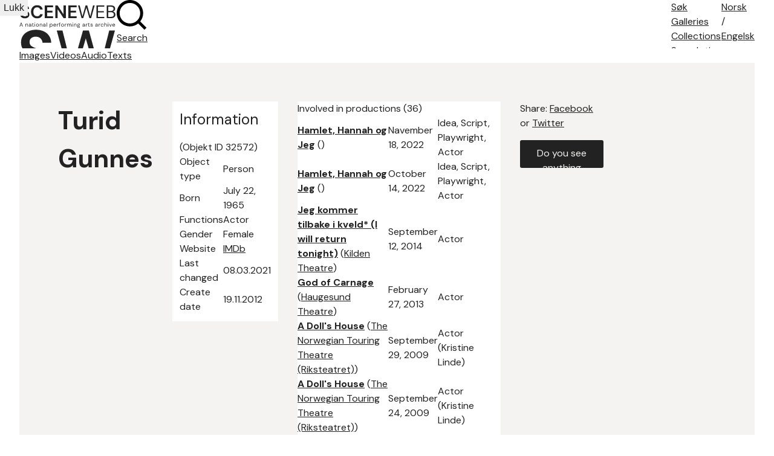

--- FILE ---
content_type: text/html; charset=utf-8
request_url: https://sceneweb.no/en/artist/32572/Turid_Gunnes
body_size: 38920
content:
<!DOCTYPE html>
<html lang="no">
<head>
  <title> Turid Gunnes – Sceneweb</title>

  <!-- Favicon -->
  <link rel="apple-touch-icon" href="/apple-touch-icon.png">
  <link rel="shortcut icon" type="image/x-icon" href="/favicon.ico">

  <!-- Meta -->
  <meta charset="utf-8">
  <meta name="viewport" content="width=device-width, initial-scale=1">

  <!-- Mobile Web App -->
  <meta name="apple-mobile-web-app-capable" content="yes">
  <meta name="mobile-web-app-capable" content="yes">
  <link rel="manifest" href="/manifest.json">

  <!-- Open Graph tags -->
  
  <meta property="og:url"           content="https://sceneweb.no/en/artist/32572/Turid_Gunnes" />
  <meta property="og:type"          content="website" />
  <meta property="og:title"         content="Turid Gunnes" />
  
  
    <meta property="og:image"       content="/media2/500-500/127768" />
  


  <!-- Font -->
  <link href="https://fonts.googleapis.com/css2?family=DM+Sans:wght@400;700&display=swap" rel="stylesheet">

  <link href="/videojs/video-js.min.css" rel="stylesheet">
  <script type="text/javascript" src="/videojs/video.min.js"></script>

  <!-- Matomo -->
  <script>
    var _paq = window._paq = window._paq || [];
    /* tracker methods like "setCustomDimension" should be called before "trackPageView" */
    _paq.push(['trackPageView']);
    _paq.push(['enableLinkTracking']);
    (function() {
      var u="//prod.matomoservice02.copyleft.no/";
      _paq.push(['setTrackerUrl', u+'matomo.php']);
      _paq.push(['setSiteId', '8']);
      var d=document, g=d.createElement('script'), s=d.getElementsByTagName('script')[0];
      g.async=true; g.src=u+'matomo.js'; s.parentNode.insertBefore(g,s);
    })();
  </script>
  <!-- End Matomo Code -->

  <!-- Style -->
  <link rel="stylesheet" type="text/css" href="/assets/styles/main.css">
</head>
<body id="site">
  
    <header class="navbar">
      
        <a class="logo" href="/english">
          
          <img class="desktop" src="/assets/images/sceneweb-logo-tagline-eng.svg" alt="Sceneweb logo">
          
          <img class="mobile" src="/assets/images/sceneweb-logo-short.svg" alt="Sceneweb logo">
        </a>
        <a class="search-icon" href="/search">
          <img src="/assets/images/search-icon.svg" alt="">
          <span>Search</span>
        </a>
        <div class="burger-icon">
          <span></span>
          <span></span>
          <span></span>
        </div>
        <ul class="main-nav">
          <li><a href="/sok">Søk</a></li>
          
          <li><a href="/galleries" class="">Galleries</a></li>
          
          <li><a href="/collections" class="">Collections</a></li>
          
          <li><a href="/about-search" class="">Search tips</a></li>
          
          <li><a href="/about-us" class="">About</a></li>
          
          <li><a href="/contact" class="">Contact</a></li>
          
        </ul>
        <ul class="lang-nav">
          <li><a class="" href="/nb/artist/32572/Turid_Gunnes">No<span class="hide-m">rsk</span></a></li>
          <li><span>/</span></li>
          <li><a class="active" href="#">Eng<span class="hide-m">elsk</span></a></li>
        </ul>
        <div class="nav-overlay"></div>
      
    </header>
  
  <main id="content">
    
    

  
<section class="media-and-files">
  <ul class="tab-bar">
    <li class="js-tab-btn tab-btn " data-actab-id="images">
      <a href="#bilder">Images</a>
    </li>
    <li class="js-tab-btn tab-btn disabled" data-actab-id="videos">
      <a href="#videor">Videos</a>
    </li>
    <li class="js-tab-btn tab-btn disabled" data-actab-id="audios">
      <a href="#lydklipp">Audio</a>
    </li>
    <li class="js-tab-btn tab-btn " data-actab-id="files">
      <a href="#tekster"> Texts</a>
    </li>
  </ul>
  <div class="tab-content">
    <div class="js-tab-item tab-item img" data-actab-id="images">
    
      <div class="carousel" tabindex="0">
        
        <div class="carousel-item">
          
            <a href="/en/multimedia/127768" target="_blank" tabindex="-1">
              <img loading="lazy" src=/media2/1000-1000/127768 alt=>
            </a>
          
          <a class="carousel-object-btn btn primary" href="/en/multimedia/127768" target="_blank" tabindex="-1">To multimedia object</a>
          <div class="carousel-footer  limit-length ">
            <span>
              
                Photo: Statens teaterhøgskole
              
              
                 –  Fotografi fra Statens teaterhøgskoles Sang- og danseprogram (1990).
              
            </span>
          </div>
        </div>
        
        <div class="carousel-item">
          
            <a href="/en/multimedia/130901" target="_blank" tabindex="-1">
              <img loading="lazy" src=/media2/1000-1000/130901 alt=>
            </a>
          
          <a class="carousel-object-btn btn primary" href="/en/multimedia/130901" target="_blank" tabindex="-1">To multimedia object</a>
          <div class="carousel-footer  limit-length ">
            <span>
              
                Photo: Teaterhøgskolen
              
              
                 –  Fotografi fra Statens teaterhøgskoles studentproduksjon Namnet (2004).
              
            </span>
          </div>
        </div>
        
        <div class="carousel-item">
          
            <a href="/en/multimedia/130897" target="_blank" tabindex="-1">
              <img loading="lazy" src=/media2/1000-1000/130897 alt=>
            </a>
          
          <a class="carousel-object-btn btn primary" href="/en/multimedia/130897" target="_blank" tabindex="-1">To multimedia object</a>
          <div class="carousel-footer  limit-length ">
            <span>
              
                Photo: Teaterhøgskolen
              
              
                 –  Fotografi fra Statens teaterhøgskoles studentproduksjon Namnet (2004).
              
            </span>
          </div>
        </div>
        
        <div class="carousel-item">
          
            <a href="/en/multimedia/132038" target="_blank" tabindex="-1">
              <img loading="lazy" src=/media2/1000-1000/132038 alt=>
            </a>
          
          <a class="carousel-object-btn btn primary" href="/en/multimedia/132038" target="_blank" tabindex="-1">To multimedia object</a>
          <div class="carousel-footer  limit-length ">
            <span>
              
                Photo: Statens teaterhøgskole
              
              
                 –  Fotografi fra Statens teaterhøgskoles studentproduksjon I dette hvite lyset (1989).
              
            </span>
          </div>
        </div>
        
        <div class="carousel-item">
          
            <a href="/en/multimedia/126078" target="_blank" tabindex="-1">
              <img loading="lazy" src=/media2/1000-1000/126078 alt=>
            </a>
          
          <a class="carousel-object-btn btn primary" href="/en/multimedia/126078" target="_blank" tabindex="-1">To multimedia object</a>
          <div class="carousel-footer  limit-length ">
            <span>
              
                Photo: Statens teaterhøgskole
              
              
                 –  Fotografi fra Statens teaterhøgskoles produksjon Figaros bryllup (1989).
              
            </span>
          </div>
        </div>
        
        <div class="carousel-item">
          
            <a href="/en/multimedia/127771" target="_blank" tabindex="-1">
              <img loading="lazy" src=/media2/1000-1000/127771 alt=>
            </a>
          
          <a class="carousel-object-btn btn primary" href="/en/multimedia/127771" target="_blank" tabindex="-1">To multimedia object</a>
          <div class="carousel-footer  limit-length ">
            <span>
              
                Photo: Statens teaterhøgskole
              
              
                 –  Fotografi fra Statens teaterhøgskoles Sang- og danseprogram (1990).
              
            </span>
          </div>
        </div>
        
        <div class="carousel-item">
          
            <a href="/en/multimedia/127273" target="_blank" tabindex="-1">
              <img loading="lazy" src=/media2/1000-1000/127273 alt=>
            </a>
          
          <a class="carousel-object-btn btn primary" href="/en/multimedia/127273" target="_blank" tabindex="-1">To multimedia object</a>
          <div class="carousel-footer  limit-length ">
            <span>
              
                Photo: Statens teaterhøgskole
              
              
                 –  Fotografi fra Statens teaterhøgskoles studentproduksjon Oscar (1990).
              
            </span>
          </div>
        </div>
        
        <div class="carousel-item">
          
            <a href="/en/multimedia/127274" target="_blank" tabindex="-1">
              <img loading="lazy" src=/media2/1000-1000/127274 alt=>
            </a>
          
          <a class="carousel-object-btn btn primary" href="/en/multimedia/127274" target="_blank" tabindex="-1">To multimedia object</a>
          <div class="carousel-footer  limit-length ">
            <span>
              
                Photo: Statens teaterhøgskole
              
              
                 –  Fotografi fra Statens teaterhøgskoles studentproduksjon Oscar (1990).
              
            </span>
          </div>
        </div>
        
        <div class="carousel-item">
          
            <a href="/en/multimedia/135081" target="_blank" tabindex="-1">
              <img loading="lazy" src=/media2/1000-1000/135081 alt=>
            </a>
          
          <a class="carousel-object-btn btn primary" href="/en/multimedia/135081" target="_blank" tabindex="-1">To multimedia object</a>
          <div class="carousel-footer  limit-length ">
            <span>
              
                Photo: The Norwegian Theatre, Statens teaterhøgskole
              
              
                 –  Fotografi fra Det Norske Teatrets produksjon Kjærleikens triumf (1998)
              
            </span>
          </div>
        </div>
        
        <div class="carousel-item">
          
            <a href="/en/multimedia/135085" target="_blank" tabindex="-1">
              <img loading="lazy" src=/media2/1000-1000/135085 alt=>
            </a>
          
          <a class="carousel-object-btn btn primary" href="/en/multimedia/135085" target="_blank" tabindex="-1">To multimedia object</a>
          <div class="carousel-footer  limit-length ">
            <span>
              
                Photo: The Norwegian Theatre, Statens teaterhøgskole
              
              
                 –  Fotografi fra Det Norske Teatrets produksjon Kjærleikens triumf (1998)
              
            </span>
          </div>
        </div>
        
        <div class="carousel-item">
          
            <a href="/en/multimedia/135263" target="_blank" tabindex="-1">
              <img loading="lazy" src=/media2/1000-1000/135263 alt=>
            </a>
          
          <a class="carousel-object-btn btn primary" href="/en/multimedia/135263" target="_blank" tabindex="-1">To multimedia object</a>
          <div class="carousel-footer  limit-length ">
            <span>
              
                Photo: The Norwegian Theatre, Statens teaterhøgskole
              
              
                 –  Fotografi fra Det Norske Teatrets produksjon Kjærleikens triumf (1998)
              
            </span>
          </div>
        </div>
        
        <div class="carousel-item">
          
            <a href="/en/multimedia/127030" target="_blank" tabindex="-1">
              <img loading="lazy" src=/media2/1000-1000/127030 alt=>
            </a>
          
          <a class="carousel-object-btn btn primary" href="/en/multimedia/127030" target="_blank" tabindex="-1">To multimedia object</a>
          <div class="carousel-footer  limit-length ">
            <span>
              
                Photo: Statens teaterhøgskole
              
              
                 –  Fotografi fra Statens teaterhøgskoles studentproduksjon I dette hvite lyset (1989).
              
            </span>
          </div>
        </div>
        
        <div class="carousel-item">
          
            <a href="/en/multimedia/146134" target="_blank" tabindex="-1">
              <img loading="lazy" src=/media2/1000-1000/146134 alt=>
            </a>
          
          <a class="carousel-object-btn btn primary" href="/en/multimedia/146134" target="_blank" tabindex="-1">To multimedia object</a>
          <div class="carousel-footer  limit-length ">
            <span>
              
                Photo: The Norwegian Touring Theatre (Riksteatret)
              
              
                 –  Fotografi fra Riksteatrets produksjon Et dukkehjem (2009)
              
            </span>
          </div>
        </div>
        
        <div class="carousel-item">
          
            <a href="/en/multimedia/146132" target="_blank" tabindex="-1">
              <img loading="lazy" src=/media2/1000-1000/146132 alt=>
            </a>
          
          <a class="carousel-object-btn btn primary" href="/en/multimedia/146132" target="_blank" tabindex="-1">To multimedia object</a>
          <div class="carousel-footer  limit-length ">
            <span>
              
                Photo: The Norwegian Touring Theatre (Riksteatret)
              
              
                 –  Fotografi fra Riksteatrets produksjon Et dukkehjem (2009)
              
            </span>
          </div>
        </div>
        
        <div class="carousel-item">
          
            <a href="/en/multimedia/150986" target="_blank" tabindex="-1">
              <img loading="lazy" src=/media2/1000-1000/150986 alt=>
            </a>
          
          <a class="carousel-object-btn btn primary" href="/en/multimedia/150986" target="_blank" tabindex="-1">To multimedia object</a>
          <div class="carousel-footer  limit-length ">
            <span>
              
                Photo: Turid Gunnes, Timothy Walker
              
              
                 –  Fotografi av Turid Gunnes og Timothy Walkers produksjon "Hamlet, Hannah og Jeg" (2022)
              
            </span>
          </div>
        </div>
        
        <div class="carousel-item">
          
            <a href="/en/multimedia/150989" target="_blank" tabindex="-1">
              <img loading="lazy" src=/media2/1000-1000/150989 alt=>
            </a>
          
          <a class="carousel-object-btn btn primary" href="/en/multimedia/150989" target="_blank" tabindex="-1">To multimedia object</a>
          <div class="carousel-footer  limit-length ">
            <span>
              
                Photo: Turid Gunnes, Timothy Walker
              
              
                 –  Fotografi av Turid Gunnes og Timothy Walkers produksjon "Hamlet, Hannah og Jeg" (2022)
              
            </span>
          </div>
        </div>
        
        <div class="carousel-item">
          
            <a href="/en/multimedia/150985" target="_blank" tabindex="-1">
              <img loading="lazy" src=/media2/1000-1000/150985 alt=>
            </a>
          
          <a class="carousel-object-btn btn primary" href="/en/multimedia/150985" target="_blank" tabindex="-1">To multimedia object</a>
          <div class="carousel-footer  limit-length ">
            <span>
              
                Photo: Turid Gunnes, Timothy Walker
              
              
                 –  Fotografi av Turid Gunnes og Timothy Walkers produksjon "Hamlet, Hannah og Jeg" (2022)
              
            </span>
          </div>
        </div>
        
        
          <div class="carousel-page"></div>
          <button class="carousel-btn-next" tabindex="0"></button>
          <button class="carousel-btn-prev" tabindex="0"></button>
        
      </div>
    
    </div>
    <div class="js-tab-item tab-item video" data-actab-id="videos">
    
    </div>
    <div class="js-tab-item tab-item audio" data-actab-id="audios">
      
      
    </div>
    <div class="js-tab-item tab-item files" data-actab-id="files">
    
      <table>
        <thead>
          <tr>
            <th class="sortable"><b>Title</b> <span>(3)</span></th>
            <th>File type</th>
            <th class="sortable"><b>Publiseringsdato</b></th>
            <th>Download</th>
          <tr>
        </thead>
        <body>
        
          <tr>
            <td><a href=/en/multimedia/150988 target="_blank">Plakat av Turid Gunnes og Timothy Walkers produksjon &quot;Hamlet, Hannah og Jeg&quot; (2022)</a></td>
            <td>pdf</td>
            <td style="text-align:right" data-sortable="0003657975">2022</td>
            <td>
            
            <a href=/[base64] target="_blank">Download</a>
            
            </td>
          </tr>
        
          <tr>
            <td><a href=/en/multimedia/150987 target="_blank">Plakat av Turid Gunnes og Timothy Walkers produksjon &quot;Hamlet, Hannah og Jeg&quot; (2022)</a></td>
            <td>pdf</td>
            <td style="text-align:right" data-sortable="0003657975">2022</td>
            <td>
            
            <a href=/[base64] target="_blank">Download</a>
            
            </td>
          </tr>
        
          <tr>
            <td><a href=/en/multimedia/132737 target="_blank">Program til 2.klasse skuespillerlinjen ved Statens teaterhøgskoles Hemmeligheten Katmandar (1989)</a></td>
            <td>pdf</td>
            <td style="text-align:right" data-sortable="0003645922">1989</td>
            <td>
            
            <a href=/[base64] target="_blank">Download</a>
            
            </td>
          </tr>
        
        </body>
      </table>
    
    </div>
  </div>
</section>






<section class="container object-grid">
  

  

  
    <div class="a">

  <h1>Turid Gunnes</h1>



</div>
<div class="b">
  <div class="info-box">
    <h2>Information</h2> <span>(Objekt ID 32572)</span>
    <table>
      <tbody>
      
      <tr>
        <td>Object type</td>
        <td>Person</td>
      </tr>
      
      <tr>
        <td>Born</td>
        <td>July 22, 1965</td>
      </tr>
      
      <tr>
        <td>Functions</td>
        <td>Actor</td>
      </tr>
      
      <tr>
        <td>Gender</td>
        <td>Female</td>
      </tr>
      
      <tr>
        <td>Website</td>
        <td><a target="_blank" href="https://www.imdb.com/name/nm0348297/">IMDb</a></td>
      </tr>
      
      <tr>
        <td>Last changed</td>
        <td>08.03.2021</td>
      </tr>
      
      <tr>
        <td>Create date</td>
        <td>19.11.2012</td>
      </tr>
      
      </tbody>
    </table>
  </div>
  
  
  

</div>
<div class="c">
  

  


  

  
  <div class="accordion  modal-accordion ">
    <div class="accordion-header">
      Involved in productions (36)
    </div>
    <div class="accordion-content">
      <table  class="modal-accordion-data" >
        <thead>
          <tr>
            <th class="sortable"><span>Title</span></th>
            <th class="sortable"><span>Premiere</span></th>
            <th class="sortable"><span>Role</span></th>
          </tr>
        </thead>
        <tbody>
        
          <tr>
            <td><a href=/en/production/149920/Hamlet%2C_Hannah%20og%20Jeg target=""><b>Hamlet, Hannah og Jeg</b></a> ()</td>
            <td data-sortable="0003658297">Navember 18, 2022</td>
            <td>Idea, Script, Playwright, Actor</td>
          </tr>
        
          <tr>
            <td><a href=/en/production/149920/Hamlet%2C_Hannah%20og%20Jeg target=""><b>Hamlet, Hannah og Jeg</b></a> ()</td>
            <td data-sortable="0003658262">October 14, 2022</td>
            <td>Idea, Script, Playwright, Actor</td>
          </tr>
        
          <tr>
            <td><a href=/en/production/41411/Jeg_kommer%20tilbake%20i%20kveld*%20(I%20will%20return%20tonight) target=""><b>Jeg kommer tilbake i kveld* (I will return tonight)</b></a> (<a href=/en/organisation/2682/Kilden_Theatre target="">Kilden Theatre</a>)</td>
            <td data-sortable="0003655308">September 12, 2014</td>
            <td>Actor</td>
          </tr>
        
          <tr>
            <td><a href=/en/production/36225/God_of%20Carnage target=""><b>God of Carnage</b></a> (<a href=/en/organisation/2671/Haugesund_Theatre target="">Haugesund Theatre</a>)</td>
            <td data-sortable="0003654746">February 27, 2013</td>
            <td>Actor</td>
          </tr>
        
          <tr>
            <td><a href=/en/production/48368/A_Doll&#039;s%20House target=""><b>A Doll&#039;s House</b></a> (<a href=/en/organisation/2662/The_Norwegian%20Touring%20Theatre%20(Riksteatret) target="">The Norwegian Touring Theatre (Riksteatret)</a>)</td>
            <td data-sortable="0003653499">September 29, 2009</td>
            <td>Actor (Kristine Linde)</td>
          </tr>
        
          <tr>
            <td><a href=/en/production/48368/A_Doll&#039;s%20House target=""><b>A Doll&#039;s House</b></a> (<a href=/en/organisation/2662/The_Norwegian%20Touring%20Theatre%20(Riksteatret) target="">The Norwegian Touring Theatre (Riksteatret)</a>)</td>
            <td data-sortable="0003653494">September 24, 2009</td>
            <td>Actor (Kristine Linde)</td>
          </tr>
        
          <tr>
            <td><a href=/en/production/136782/Blitz target=""><b>Blitz</b></a> (<a href=/en/organisation/65469/Norwegian_Broadcasting%20Corporation&#039;s%20radio%20drama%20division target="">Norwegian Broadcasting Corporation&#039;s radio drama division</a>)</td>
            <td data-sortable="0003653118">September 13, 2008</td>
            <td>Actor (Doktor Berg)</td>
          </tr>
        
          <tr>
            <td><a href=/en/production/130884/Namnet target=""><b>Namnet</b></a> (<a href=/en/organisation/128600/Teaterh%C3%B8gskolen target="">Teaterhøgskolen</a>)</td>
            <td data-sortable="0003651513">April 22, 2004</td>
            <td>Actor (Mora (gjest))</td>
          </tr>
        
          <tr>
            <td><a href=/en/production/150105/Bokh%C3%B8sten target=""><b>Bokhøsten</b></a> (<a href=/en/organisation/17399/Norwegian_Drama%20Festival target="">Norwegian Drama Festival</a>)</td>
            <td data-sortable="0003650822">June 2002</td>
            <td>Actor</td>
          </tr>
        
          <tr>
            <td><a href=/en/production/61892/Forvandlingen target=""><b>Forvandlingen</b></a> (<a href=/en/organisation/2676/The_National%20Stage target="">The National Stage</a>)</td>
            <td data-sortable="0003650577">September 29, 2001</td>
            <td>Actor (Prokuristen)</td>
          </tr>
        
          <tr>
            <td><a href=/en/production/21826/Orpheus_Descending target=""><b>Orpheus Descending</b></a> (<a href=/en/organisation/2664/Oslo_Nye%20Teater%20(Oslo%20New%20Theatre) target="">Oslo Nye Teater (Oslo New Theatre)</a>)</td>
            <td data-sortable="0003649838">September 21, 1999</td>
            <td>Actor (Beulah Binnings)</td>
          </tr>
        
          <tr>
            <td><a href=/en/production/88295/Turandot target=""><b>Turandot</b></a> (<a href=/en/organisation/2673/The_Norwegian%20Theatre target="">The Norwegian Theatre</a>)</td>
            <td data-sortable="0003649715">May 21, 1999</td>
            <td>Actor (Turandot)</td>
          </tr>
        
          <tr>
            <td><a href=/en/production/98077/Ansettelsen target=""><b>Ansettelsen</b></a> (<a href=/en/organisation/2651/The_Open%20Theatre%20(Det%20%C3%85pne%20Teater) target="">The Open Theatre (Det Åpne Teater)</a><a href=/en/organisation/17399/Norwegian_Drama%20Festival target="">Norwegian Drama Festival</a>)</td>
            <td data-sortable="0003649371">June 11, 1998</td>
            <td>Actor (3)</td>
          </tr>
        
          <tr>
            <td><a href=/en/production/46168/Kj%C3%A6rleikens_triumf target=""><b>Kjærleikens triumf</b></a> (<a href=/en/organisation/2673/The_Norwegian%20Theatre target="">The Norwegian Theatre</a>)</td>
            <td data-sortable="0003649323">April 24, 1998</td>
            <td>Actor (Léontine)</td>
          </tr>
        
          <tr>
            <td><a href=/en/production/50801/Hva_skal%20vi%20gj%C3%B8re%20i%20dag%3F target=""><b>Hva skal vi gjøre i dag?</b></a> (<a href=/en/organisation/32168/Intimteateret target="">Intimteateret</a>)</td>
            <td data-sortable="0003649244">February 4, 1998</td>
            <td>Actor (Lis)</td>
          </tr>
        
          <tr>
            <td><a href=/en/production/48114/Heaven target=""><b>Heaven</b></a> (<a href=/en/organisation/2662/The_Norwegian%20Touring%20Theatre%20(Riksteatret) target="">The Norwegian Touring Theatre (Riksteatret)</a>)</td>
            <td data-sortable="0003648887">February 12, 1997</td>
            <td>Actor</td>
          </tr>
        
          <tr>
            <td><a href=/en/production/69392/Lasso_rundt%20fru%20Luna target=""><b>Lasso rundt fru Luna</b></a> (<a href=/en/organisation/2655/Teatret_V%C3%A5rt%20(Our%20Theatre) target="">Teatret Vårt (Our Theatre)</a>)</td>
            <td data-sortable="0003648758">October 6, 1996</td>
            <td>Actor (Gunnhild, nattstjernen)</td>
          </tr>
        
          <tr>
            <td><a href=/en/production/80703/The_Blessed%20Child target=""><b>The Blessed Child</b></a> (<a href=/en/organisation/2661/Rogaland_Theatre target="">Rogaland Theatre</a>)</td>
            <td data-sortable="0003648586">April 17, 1996</td>
            <td>Actor (Henriette / Victoria / 9. Dyr)</td>
          </tr>
        
          <tr>
            <td><a href=/en/production/102241/Frieren target=""><b>Frieren</b></a> (<a href=/en/organisation/11099/Norwegian_Broadcasting%20Corporation&#039;s%20TV%20drama%20division target="">Norwegian Broadcasting Corporation&#039;s TV drama division</a>)</td>
            <td data-sortable="0003648583">April 14, 1996</td>
            <td>Actor (Susanne)</td>
          </tr>
        
          <tr>
            <td><a href=/en/production/63222/Onkel_Vanja target=""><b>Onkel Vanja</b></a> (<a href=/en/organisation/2676/The_National%20Stage target="">The National Stage</a>)</td>
            <td data-sortable="0003648138">January 25, 1995</td>
            <td>Actor (Sofia Alexandrovna (Sonja))</td>
          </tr>
        
          <tr>
            <td><a href=/en/production/102129/Liv target=""><b>Liv</b></a> (<a href=/en/organisation/11099/Norwegian_Broadcasting%20Corporation&#039;s%20TV%20drama%20division target="">Norwegian Broadcasting Corporation&#039;s TV drama division</a>)</td>
            <td data-sortable="0003648030">October 9, 1994</td>
            <td>Actor (Liv)</td>
          </tr>
        
          <tr>
            <td><a href=/en/production/60998/Br%C3%B8drene_%C3%98stermanns%20Huskors target=""><b>Brødrene Østermanns Huskors</b></a> (<a href=/en/organisation/2676/The_National%20Stage target="">The National Stage</a>)</td>
            <td data-sortable="0003648028">October 7, 1994</td>
            <td>Actor (Lars Østermann)</td>
          </tr>
        
          <tr>
            <td><a href=/en/production/85363/Dyrene_i%20Hakkebakkeskogen target=""><b>Dyrene i Hakkebakkeskogen</b></a> (<a href=/en/organisation/2676/The_National%20Stage target="">The National Stage</a>)</td>
            <td data-sortable="0003648000">September 9, 1994</td>
            <td>Actor (Bakergutten / Tom)</td>
          </tr>
        
          <tr>
            <td><a href=/en/production/61445/Don_Juan target=""><b>Don Juan</b></a> (<a href=/en/organisation/2676/The_National%20Stage target="">The National Stage</a>)</td>
            <td data-sortable="0003647893">May 25, 1994</td>
            <td>Actor (Donna Elvira)</td>
          </tr>
        
          <tr>
            <td><a href=/en/production/60765/Alle_vakre%20jenters%20hambo target=""><b>Alle vakre jenters hambo</b></a> (<a href=/en/organisation/2676/The_National%20Stage target="">The National Stage</a>)</td>
            <td data-sortable="0003647775">January 27, 1994</td>
            <td>Actor (Line)</td>
          </tr>
        
          <tr>
            <td><a href=/en/production/63349/Pippi_Longstocking target=""><b>Pippi Longstocking</b></a> (<a href=/en/organisation/2676/The_National%20Stage target="">The National Stage</a>)</td>
            <td data-sortable="0003647677">October 21, 1993</td>
            <td>Actor (Pippi Langstrømpe)</td>
          </tr>
        
          <tr>
            <td><a href=/en/production/63306/Peer_Gynt target=""><b>Peer Gynt</b></a> (<a href=/en/organisation/2676/The_National%20Stage target="">The National Stage</a>)</td>
            <td data-sortable="0003647536">June 2, 1993</td>
            <td>Actor (Ingrid / Den grønnkledde / Apis)</td>
          </tr>
        
          <tr>
            <td><a href=/en/production/61398/Det_perfekte%20kysset target=""><b>Det perfekte kysset</b></a> (<a href=/en/organisation/2676/The_National%20Stage target="">The National Stage</a>)</td>
            <td data-sortable="0003647042">January 25, 1992</td>
            <td>Actor (Lulu / Margareta)</td>
          </tr>
        
          <tr>
            <td><a href=/en/production/35644/Kongens_ring%20-%20Her%C3%B8yspelet%20 target=""><b>Kongens ring - Herøyspelet </b></a> ()</td>
            <td data-sortable="0003647018">1992</td>
            <td>Actor (Unn den fagre - 1993)</td>
          </tr>
        
          <tr>
            <td><a href=/en/production/60990/Bruredansen target=""><b>Bruredansen</b></a> (<a href=/en/organisation/2676/The_National%20Stage target="">The National Stage</a>)</td>
            <td data-sortable="0003646950">October 25, 1991</td>
            <td>Actor (Brita Blingen)</td>
          </tr>
        
          <tr>
            <td><a href=/en/production/63277/Noises_Off target=""><b>Noises Off</b></a> (<a href=/en/organisation/2676/The_National%20Stage target="">The National Stage</a>)</td>
            <td data-sortable="0003646782">May 10, 1991</td>
            <td>Actor (Brooke Ashton)</td>
          </tr>
        
          <tr>
            <td><a href=/en/production/61680/Er_du%20naken%20%3F target=""><b>Er du naken ?</b></a> (<a href=/en/organisation/2676/The_National%20Stage target="">The National Stage</a>)</td>
            <td data-sortable="0003646685">February 2, 1991</td>
            <td>Actor (Natasha)</td>
          </tr>
        
          <tr>
            <td><a href=/en/production/60834/Arsenikk_og%20gamle%20kniplinger target=""><b>Arsenikk og gamle kniplinger</b></a> (<a href=/en/organisation/2676/The_National%20Stage target="">The National Stage</a>)</td>
            <td data-sortable="0003646563">October 3, 1990</td>
            <td>Actor (Elaine Harper)</td>
          </tr>
        
          <tr>
            <td><a href=/en/production/60834/Arsenikk_og%20gamle%20kniplinger target=""><b>Arsenikk og gamle kniplinger</b></a> (<a href=/en/organisation/2676/The_National%20Stage target="">The National Stage</a>)</td>
            <td data-sortable="0003646472">July 4, 1990</td>
            <td>Actor (Elaine Harper)</td>
          </tr>
        
          <tr>
            <td><a href=/en/production/127267/Oscar target=""><b>Oscar</b></a> (<a href=/en/organisation/125795/Statens_teaterh%C3%B8gskole target="">Statens teaterhøgskole</a>)</td>
            <td data-sortable="0003646405">April 28, 1990</td>
            <td>Actor (Colette, hans datter)</td>
          </tr>
        
          <tr>
            <td><a href=/en/production/132727/Hemmeligheten_Katmandar target=""><b>Hemmeligheten Katmandar</b></a> (<a href=/en/organisation/125795/Statens_teaterh%C3%B8gskole target="">Statens teaterhøgskole</a>)</td>
            <td data-sortable="0003646081">June 8, 1989</td>
            <td>Actor (K.Mune)</td>
          </tr>
        
          <tr>
            <td><a href=/en/production/126066/Figaros_bryllup%20 target=""><b>Figaros bryllup </b></a> (<a href=/en/organisation/125795/Statens_teaterh%C3%B8gskole target="">Statens teaterhøgskole</a>)</td>
            <td data-sortable="0003645982">March 1, 1989</td>
            <td>Actor</td>
          </tr>
        
          <tr>
            <td><a href=/en/production/127029/I_dette%20hvite%20lyset target=""><b>I dette hvite lyset</b></a> (<a href=/en/organisation/125795/Statens_teaterh%C3%B8gskole target="">Statens teaterhøgskole</a>)</td>
            <td data-sortable=""></td>
            <td>Actor (Anne, mor til Stine og Tone)</td>
          </tr>
        
          <tr>
            <td><a href=/en/production/132769/Odin_den%20en%C3%B8yde target=""><b>Odin den enøyde</b></a> (<a href=/en/organisation/125795/Statens_teaterh%C3%B8gskole target="">Statens teaterhøgskole</a>)</td>
            <td data-sortable=""></td>
            <td>Actor (Første troll, Trym, Utgardsloke, Hud, andre viking)</td>
          </tr>
        
        </tbody>
      </table>
      
      <button class="see-more btn primary">
        Se all
      </button>
      
    </div>
  </div>
  

  
  <div class="accordion ">
    <div class="accordion-header">
      Artworks (1)
    </div>
    <div class="accordion-content">
      <table >
        <thead>
          <tr>
            <th class="sortable"><span>Title</span></th>
            <th class="sortable"><span>Publiseringsdato</span></th>
            <th class="sortable"><span>Role</span></th>
          </tr>
        </thead>
        <tbody>
        
          <tr>
            <td><a href=/en/artwork/150992/Hamlet%2C_Hannah%20og%20Jeg target=><b>Hamlet, Hannah og Jeg</b></a> </td>
            <td data-sortable="">Script</td>
            <td data-sortable="Author">– Author</td>
          </tr>
        
        </tbody>
      </table>
      
    </div>
  </div>
  

  

  
  <div class="accordion ">
    <div class="accordion-header">
      Awards (1)
    </div>
    <div class="accordion-content">
      <ul >
      
        <li><a href="/en/awarding/48004/Norsk_Teaterleder-Forums%20pris%201994#48013"><b>Norsk Teaterleder-Forums pris 1994</b> - Yngre scenekunstnere</a> </li>
      
      </ul>
      
    </div>
  </div>
  

  


  

</div>

<div class="d">
  <div class="social-media">
    Share: <a href="https://www.facebook.com/sharer/sharer.php?u=https%3A%2F%2Fsceneweb.no%2Fen%2Fartist%2F32572%2FTurid_Gunnes" target="_blank">Facebook</a> or <a href="http://twitter.com/share?text=Turid Gunnes&amp;url=https%3A%2F%2Fsceneweb.no%2Fen%2Fartist%2F32572%2FTurid_Gunnes" target="_blank">Twitter</a>
  </div>




  <a class="btn primary object-alert"
    href="mailto:redaksjon@sceneweb.no?subject=Melding om feil informasjon på
    sceneweb.no&amp;body=Feil informasjon på
    https://sceneweb.no/en/artist/32572/Turid_Gunnes" target="_blank">
    Do you see anything wrong/missing?
  </a>
</div>


  

  

  

  

  

  

  
</section> <!-- end .container object-gird -->

  </main>

  <footer class="footer">
    
      
        
          
<div class="flex">
  <ul class="contact">
    <li><b>Editor:</b> Elisabeth Leinslie</li>
    <li><a href="mailto:redaksjon@sceneweb.no">redaksjon@sceneweb.no</a></li>
  </ul>
  <ul class="social-icons">
    <li class="instagram">
      <a href="https://www.instagram.com/sceneweb.no/" target="_blank">
        <img src="/assets/images/instagram.svg" alt="Instagram">
      </a>
    </li>
    <li class="facebook">
      <a href="https://www.facebook.com/Sceneweb" target="_blank">
        <img src="/assets/images/facebook.svg" alt="Facebook">
      </a>
    </li>
    <li class="twitter">
      <a href="https://twitter.com/ScenewebNorway" target="_blank">
        <img src="/assets/images/twitter.svg" alt="Twitter">
      </a>
    </li>
  </ul>
</div>
<div class="flex supporters">
  <ul>
    <li><b>Supported by:</b></li>
    <li><a href="https://www.kulturradet.no/" target="_blank">Arts Council Norway</a>, </li>
    <li><a href="https://www.scenekunstbruket.no/" target="_blank">The Norwegian Network for Performing Arts</a>, </li>
    <li><a href="http://www.nto.no/" target="_blank">Association of Norwegian Theatres and Orchestras</a>, </li>
    <li><a href="http://mfa.no/" target="_blank">The Ministry of Foreign Affairs</a>, </li>
    <li><a href="https://www.bergen.kommune.no/" target="_blank">The municipality of Bergen</a>, </li>
    <li><a href="https://www.trondelagfylke.no/" target="_blank">Sør-Trøndelag County Council</a>, </li>
    <li><a href="https://www.erbo.no/" target="_blank">Torstein Erbos Gavefond</a>, </li>
    <li>Arild og Emilie Bachkes Fond, </li>
    <li><a href="https://www.hordaland.no/" target="_blank">Hordaland County Council</a>, </li>
    <li><a href="https://dns.no/" target="_blank">The National Stage</a>, </li>
    <li><a href="https://bergesenstiftelsen.no/" target="_blank">Bergesenstiftelsen</a>, </li>
    <li><a href="https://www.oslo.kommune.no/" target="_blank">The municipality of Oslo</a> and </li>
    <li><a href="https://www.arkivverket.no/" target="_blank">Arkivverket</a></li>
  </ul>
  <a class="log-in" href="//login.sceneweb.no/" target="_blank">Sign in</a>
</div>
<ul class="footer-end">
  <li>
    <span class="copy">&copy;</span>
    <span>Sceneweb – 2026</span>
  </li>
  <li>
    <span>Sceneweb is owned by </span><a href="https://www.pahn.no/" target="_blank">Performing Arts Hub Norway</a>
  </li>
  <li>
    <a href="/privacy">Privacy statement</a>
  </li>
</ul>


        
      
    
  </footer>

  <div class="modal">
    <div class="modal-overlay"></div>
    <div class="modal-container">
      <div class="modal-header">
        <button class="modal-close">Lukk</button>
      </div>
      <div class="modal-content"></div>
    </div>
  </div>
  <script type="module" src="/assets/scripts/main.js"></script>
</body>
</html>


--- FILE ---
content_type: text/css; charset=utf-8
request_url: https://sceneweb.no/assets/styles/base/typography.css
body_size: 2091
content:
/* ============================================================================= */
/* Typography */
/* ============================================================================= */

input {
  font-family: var(--font-family);
}

h1, h2, h3, h4, h5, h6 {
  color: var(--header-color);
}

h1, .h1 {
  font-size: var(--font-size-xl);
  font-weight: 700;
  margin-bottom: var(--spacing-m);
}

h2 {
  font-size: var(--font-size-l);
  margin-bottom: var(--spacing-m);
}

h3 {
  font-size: var(--font-size-l);
  margin-bottom: var(--spacing-s-s);
}

h3 {
  font-size: var(--font-size-m);
  margin-bottom: var(--spacing-s-s);
}


h4, h5, h6 {
  font-size: var(--font-size-m);
  margin-bottom: var(--spacing-s);
}

p {
  font-size: var(--font-size-m);
  line-height: 1.5;
  margin-bottom: var(--spacing-m-m);
  color: var(--paragraph-color);

  &:last-of-type { margin-bottom: 0; }
  &.ingress { font-size: var(--font-size-m-m); }
}

a {
  text-decoration: underline;
  color: var(--link-color);
  transition: all 0.2s ease;

  &:hover { color: var(--link-hover); }
  a:active { color: var(--link-acitve); }
  a:visited { color: var(--link-visited); }
}

button {
  font-size: var(--font-size-m);
  line-height: 1.5;
  color: var(--link-color);
  transition: all 0.2s ease;

  &:hover { color: var(--link-hover); }
  a:active { color: var(--link-acitve); }
  a:visited { color: var(--link-visited); }
}

figcaption {
  margin-top: var(--spacing-xs);
  font-size: var(--font-size-s);
  text-align: right;
}

/* Misc Styles */
blockquote {
  font-size: 16px;
}

em, i, .italic {
  font-style: italic;
}

strong, b, .bold {
  font-weight: 700;
}

u, .underline {
  text-decoration: underline;
}

::placeholder {
  color: #bbb;
  font-weight: 300;
}


/* ============================================================================= */
/* Media Queries */
/* ============================================================================= */

@media screen and (max-width: 1024px) {

  h1, .h1 {
    font-size: 2rem;
    margin-bottom: var(--spacing-m);
  }

  p {
    margin-bottom: var(--spacing-m);

    &:last-of-type { margin-bottom: 0; }
    &.ingress { font-size: var(--font-size-m-m); }
  }

}


--- FILE ---
content_type: text/css; charset=utf-8
request_url: https://sceneweb.no/assets/styles/base/buttons.css
body_size: 1823
content:
/* ============================================================================= */
/* Buttons */
/* ============================================================================= */

.btn {
  display: block;
  height: fit-content;
  max-height: 46px;
  padding: 10px 12px;
  font-size: 1em;
  color: #f5f3f1;
  text-align: center;
  text-decoration: none;
  cursor: pointer;
  border: 0;
  border-radius: 3px;
  background-color: #222;
  transition: all .15s ease;

  &.default:hover {
    color: #fff;
    background-color: #333;
  }

  &.border {
    padding: 8px 10px;
    border: 2px solid var(--link-color);
  }

  &.primary {
    transform: translate(-1px, -2px);
    transform-style: preserve-3d;

    &:after {
      content: '';
      display: block;
      width: 100%;
      height: 100%;
      position: absolute;
        top: 4px;
        left: 3px;
      border: 1px solid #222;
      border-radius: 3px;
      background-color: #f2f0ed;
      transform: translateZ(-1px);
      -webkit-transform: translateZ(-1px);
    }

    &:hover {
      color: #fff;
      background-color: #333;

      &:after {
        border-color: #333;
        background-color: #fff;
      }
    }

    &:focus {
      transform: translate(0, 0);

      &:after {
        opacity: 0;
      }
    }
  }
}

button {
  display: inline-block;
  border: none;
  text-decoration: none;
  appearance: none;
  -webkit-appearance: none;
  -moz-appearance: none;
  cursor: pointer;
  transition: .2s ease-in;
}


/* ============================================================================ */
/* Media Queries */
/* ============================================================================ */

@media screen and (max-width: 640px) {

  .btn {
    max-height: 44px;
    padding: 8px 10px;
  }

}

@media screen and (max-width: 420px) {

  .btn {
    max-height: 40px;
    padding: 8px 10px;
    font-size: var(--font-size-s-s);
  }

}
